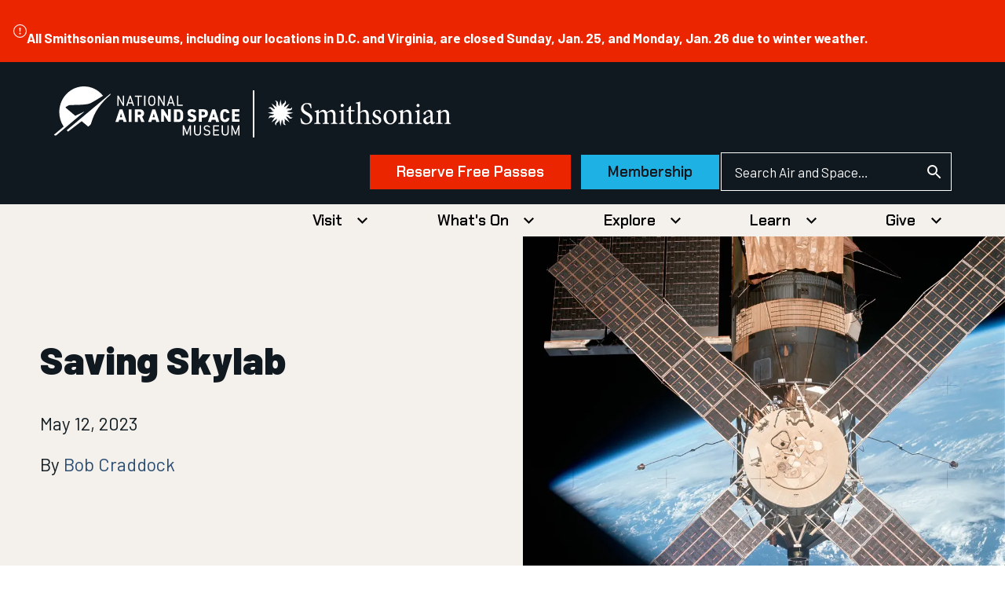

--- FILE ---
content_type: text/html; charset=UTF-8
request_url: https://airandspace.si.edu/si_signup/nasm_theme_signup_form
body_size: 3307
content:


<!DOCTYPE html>
<html lang="en" dir="ltr" prefix="og: https://ogp.me/ns#" class="no-js">
  <head>
    <meta charset="utf-8" />
<link rel="canonical" href="https://airandspace.si.edu/si_signup/nasm_theme_signup_form" />
<link rel="image_src" href="https://airandspace.si.edu/sites/default/files/2022-10/NASM%20Social%20Card%20Default.jpg" />
<meta name="Generator" content="Drupal 10 (https://www.drupal.org)" />
<meta name="MobileOptimized" content="width" />
<meta name="HandheldFriendly" content="true" />
<meta name="viewport" content="width=device-width, initial-scale=1.0" />
<script>// Fundraise Up: the new standard for online giving
(function(w,d,s,n,a){if(!w[n]){var l='call,catch,on,once,set,then,track,openCheckout'
.split(','),i,o=function(n){return'function'==typeof n?o.l.push([arguments])&&o
:function(){return o.l.push([n,arguments])&&o}},t=d.getElementsByTagName(s)[0],
j=d.createElement(s);j.async=!0;j.src='https://cdn.fundraiseup.com/widget/'+a+'';
t.parentNode.insertBefore(j,t);o.s=Date.now();o.v=5;o.h=w.location.href;o.l=[];
for(i=0;i<8;i++)o[l[i]]=o(l[i]);w[n]=o}
})(window,document,'script','FundraiseUp','AUVYPFTF');
// End Fundraise Up
</script>
<link rel="icon" href="/themes/nasm_theme/favicon.ico" type="image/vnd.microsoft.icon" />

    <title>Signup | National Air and Space Museum</title>
    <link rel="stylesheet" media="all" href="/sites/default/files/css/css_4fmmduCyDrmzKUzcoNJNMOZYClCaSz18UdTQ6LijX7A.css?delta=0&amp;language=en&amp;theme=nasm_theme&amp;include=eJxtjTsOwzAMQy9kxFPPIyiykKj-CZaMtLdvUS8ZOvIRjyRUpxPjjsaBMifxPh6gZR7SQJEySEvcHPbSKcd7CNQHxzSmYtnwia_Q0Cr4yZWjydGm3omjlOvrBxNY7Xo1qVoYtOvUNWzxDwv2Nuf6cz5v7keg" />
<link rel="stylesheet" media="all" href="//fonts.googleapis.com/css2?family=Barlow:ital,wght@0,400;0,700;0,900;1,400;1,700;1,900&amp;family=Chakra+Petch:wght@600&amp;display=swap" />
<link rel="stylesheet" media="all" href="/sites/default/files/css/css_kbP5BQj4Qq0vEn_eLsJ69k1PXxdm7-2L57nU5B0JwCQ.css?delta=2&amp;language=en&amp;theme=nasm_theme&amp;include=eJxtjTsOwzAMQy9kxFPPIyiykKj-CZaMtLdvUS8ZOvIRjyRUpxPjjsaBMifxPh6gZR7SQJEySEvcHPbSKcd7CNQHxzSmYtnwia_Q0Cr4yZWjydGm3omjlOvrBxNY7Xo1qVoYtOvUNWzxDwv2Nuf6cz5v7keg" />

    <script type="application/json" data-drupal-selector="drupal-settings-json">{"path":{"baseUrl":"\/","pathPrefix":"","currentPath":"si_signup\/nasm_theme_signup_form","currentPathIsAdmin":false,"isFront":false,"currentLanguage":"en"},"pluralDelimiter":"\u0003","gtag":{"tagId":"","consentMode":false,"otherIds":[],"events":[],"additionalConfigInfo":[]},"suppressDeprecationErrors":true,"ajaxPageState":{"libraries":"eJxtjsEKAyEMRH9I6qnfE7JucFM1hibS9u8r9bIsvQzMG5KZhOrpwLihUUiFdvb-vIPWkVlAMRVg2UkcttpTiWcTcu-5EjjmmKdc_Q0f-A6C1sAPahT78MpCZ2ScZeiZOHJ9zZpgDCtd44ybzufadejqt_iHBfuYU_vdfAFhsla8","theme":"nasm_theme","theme_token":null},"ajaxTrustedUrl":{"form_action_p_pvdeGsVG5zNF_XLGPTvYSKCf43t8qZYSwcfZl2uzM":true},"simple_popup_blocks":{"settings":[{"uid":"lightbox","type":0,"css_selector":"1","identifier":"block-lightbox","layout":"4","visit_counts":"1,4","overlay":false,"trigger_method":0,"trigger_selector":"#custom-css-id","delay":0,"enable_escape":"1","trigger_width":null,"minimize":false,"close":"1","use_time_frequency":false,"time_frequency":"3600","show_minimized_button":false,"width":"50","cookie_expiry":"100","status":"1"}]},"siSignup":{"si-signup-form-nasm-theme-signup-form":{"unitcode":"NASM","url":"https:\/\/cloud.my.smithsonian.org\/sfmc_web_processor"}},"user":{"uid":0,"permissionsHash":"82c8826e2ed1070cd6a73a9fbf2515bb4cf3be4eef7c708140e4e11711e35d10"}}</script>
<script src="/sites/default/files/js/js_OBZpShcm3sQm6dKsNedcpiD-6NTCJy02qJ60Qzq_vb4.js?scope=header&amp;delta=0&amp;language=en&amp;theme=nasm_theme&amp;include=eJxtjEEKgDAMwD407JNKJ6WbdmuhG_h8503BSyA5RMxEGQcJyEKSr2900JU6RcNRuDGIWiZ9F5tDa-cUFaNKnw6Z4tHma-Tm0zGr7WfAT7sBf7oyUg"></script>
<script src="/modules/contrib/google_tag/js/gtag.js?t9dq38"></script>
<script src="/themes/nasm_theme/js/nasm-design/outline-button.js?t9dq38" weight="100" defer></script>

    <meta name="google-site-verification" content="A6EYCksErPTzKSXCkFZy9LCkBSqUzMHo017sw6REZeQ" />
<meta name= "nasm-2021"/>
  </head>
  <body  class="path-si-signup not-front" id="top">
    
<div class="skiplinks">
  <a href="#main" class="skiplinks__link visually-hidden focusable">Skip to main content</a>
</div>
    
      <div class="dialog-off-canvas-main-canvas" data-off-canvas-main-canvas>
    <h1 class="page-title">Stay up to date on the latest stories and events with our newsletter.</h1>



<div class="c-signup max-w-md">
  
    <form class="si-signup-form__nasm-theme-signup-form si-signup-form" data-drupal-selector="si-signup-form-nasm-theme-signup-form" action="/si_signup/nasm_theme_signup_form" method="post" id="si-signup-form-nasm-theme-signup-form--2" accept-charset="UTF-8">
  <div class="si-message fade"><p>Thank you. You have successfully signed up for our newsletter.</p></div>
<div data-drupal-selector="edit-container" id="edit-container" class="js-form-wrapper form-wrapper">





<div  class="c-form-item c-form-item--text     is-required  c-form-item--id-firstname js-form-item js-form-type-textfield js-form-item-firstname">
      
  



<label  for="edit-firstname" class="c-form-item__label  is-required   js-form-required">First Name

  <span class="c-form-item__required-marker"><span class="u-visually-hidden">
          This field is required.
        </span></span></label>

  
  <input  data-drupal-selector="edit-firstname" type="text" id="edit-firstname" name="firstname" value="" size="60" maxlength="128" class="c-form-item__text is-required" required="required" aria-required="true">
  
  
  </div>






<div  class="c-form-item c-form-item--text     is-required  c-form-item--id-lastname js-form-item js-form-type-textfield js-form-item-lastname">
      
  



<label  for="edit-lastname" class="c-form-item__label  is-required   js-form-required">Last Name

  <span class="c-form-item__required-marker"><span class="u-visually-hidden">
          This field is required.
        </span></span></label>

  
  <input  data-drupal-selector="edit-lastname" type="text" id="edit-lastname" name="lastname" value="" size="60" maxlength="128" class="c-form-item__text is-required" required="required" aria-required="true">
  
  
  </div>






<div  class="c-form-item c-form-item--email     is-required  c-form-item--id-emailaddress js-form-item js-form-type-email js-form-item-emailaddress">
      
  



<label  for="edit-emailaddress" class="c-form-item__label  is-required   js-form-required">Email address

  <span class="c-form-item__required-marker"><span class="u-visually-hidden">
          This field is required.
        </span></span></label>

  
  <input  data-drupal-selector="edit-emailaddress" type="email" id="edit-emailaddress" name="emailaddress" value="" size="60" maxlength="254" class="c-form-item__email is-required" required="required" aria-required="true">
  
  
  </div>


                      <div  data-drupal-selector="edit-captcha" class="captcha captcha-type-challenge--math">
                  <div class="captcha__element">
            





  

















<input  data-drupal-selector="edit-captcha-sid" type="hidden" name="captcha_sid" value="10741387" class="c-form-item__hidden">







  

















<input  data-drupal-selector="edit-captcha-token" type="hidden" name="captcha_token" value="T7Gbi9ItH4q5-zeYg9ipJ3V-Cr2jltEywA8oTVizhKI" class="c-form-item__hidden">







<div  class="c-form-item c-form-item--text     is-required  c-form-item--id-captcha-response js-form-item js-form-type-textfield js-form-item-captcha-response">
      
  



<label  for="edit-captcha-response" class="c-form-item__label  is-required   js-form-required">Security math question

  <span class="c-form-item__required-marker"><span class="u-visually-hidden">
          This field is required.
        </span></span></label>

  
  <div class="c-form-item__element"><span class="c-form-item__prefix">2 + 18 =</span><input  autocomplete="off" data-drupal-selector="edit-captcha-response" type="text" id="edit-captcha-response" name="captcha_response" value="" size="4" maxlength="2" class="c-form-item__text is-required" required="required" aria-required="true"></div>
  
  
  </div>

          </div>
                        </div>
            





  

















<input  data-drupal-selector="edit-submit" type="submit" id="edit-submit" name="op" value="Sign Up" class="c-button js-form-submit c-form-item__submit">

</div>






  

















<input  autocomplete="off" data-drupal-selector="form-2ol-86bdml41seblx-hex27ntqkpst3lmg6util2nvm" type="hidden" name="form_build_id" value="form-2Ol-86bDml41seBLX_HeX27ntqKPSt3LmG6UTIl2NvM" class="c-form-item__hidden">







  

















<input  data-drupal-selector="edit-si-signup-form-nasm-theme-signup-form" type="hidden" name="form_id" value="si_signup_form__nasm_theme_signup_form" class="c-form-item__hidden">

<p class="content--loading fade"><span class="visually-hidden">Please wait as your information is being submitted.</span></p><p class="privacy-msg">Email powered by Salesforce (<a href="https://www.salesforce.com/ap/company/privacy/">Privacy Policy</a>)</p>
</form>

</div>


  </div>

    
    <script src="/sites/default/files/js/js_qu4DOfvELEofV8VvlGS9w-_-6HXWgcRV_Rz-3DSCl90.js?scope=footer&amp;delta=0&amp;language=en&amp;theme=nasm_theme&amp;include=eJxtjEEKgDAMwD407JNKJ6WbdmuhG_h8503BSyA5RMxEGQcJyEKSr2900JU6RcNRuDGIWiZ9F5tDa-cUFaNKnw6Z4tHma-Tm0zGr7WfAT7sBf7oyUg"></script>

  </body>
</html>


--- FILE ---
content_type: text/css
request_url: https://tags.srv.stackadapt.com/sa.css
body_size: -11
content:
:root {
    --sa-uid: '0-afb39e53-2a35-59f2-69f8-12bcd098fe02';
}